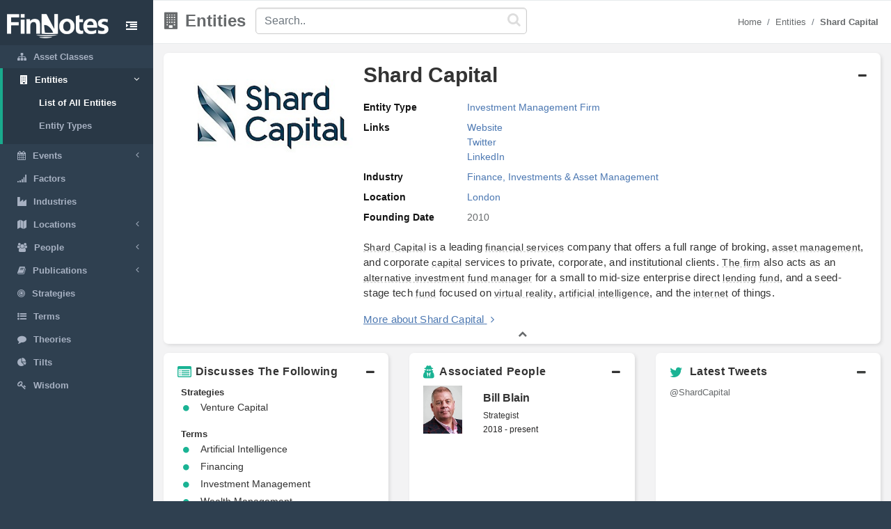

--- FILE ---
content_type: text/html; charset=utf-8
request_url: https://www.finnotes.org/entities/shard-capital
body_size: 5588
content:
<!DOCTYPE html>
<html lang="en-US">
  <head>
    <meta charset="utf-8">
    <meta name="viewport" content="width=device-width, initial-scale=1.0">

    <!-- Added from Jim -->
    <meta http-equiv="X-UA-Compatible" content="IE=edge">

    <!-- No Indexing -->
    
    <!-- DYNAMIC TITLE -->
      <title>Shard Capital - Investment Management Firm</title>

    <!-- DYNAMIC DESCRIPTION -->
      <meta name="description" content='Shard Capital is a leading financial services company that offers a full range of broking, asset management, and corporate capital services to private, corporate, and institutional clients. The firm also acts as an alternative investment fund manager for a small to mid-size enterprise direct lending fund, and a seed-stage tech fund focused on virtual reality, artificial intelligence, and the internet of things.' />

    <meta name="csrf-param" content="authenticity_token" />
<meta name="csrf-token" content="n32ncGPtEKfkyyc5sz8Lgr2ZO+LkcU4oyelKL3X5S1NIK9gzX8xYRoq+em1bdbRc4wDNspW5pTXG9UhXF7K3Nw==" />

    <script src="/assets/application-53affb7b24d594bb31cb3b390952476f902b7c0b59e44e81e09315362bf65213.js" defer="defer"></script>
    <!-- show page(dynamic) images preload -->
        <link rel="preload" href="https://finn--production.s3.amazonaws.com/uploads/public_b52b9ab3-bcba-4e59-a149-7069c41ca556_image.jpeg" as="image" type="image/jpeg">
    <link rel="preload" href="https://finn--production.s3.amazonaws.com/uploads/block_26695cd9-0a83-455d-82e4-e1b4eeed4662_image.jpeg" as="image" type="image/jpeg">


    <link rel="stylesheet" media="screen" href="/assets/application-873263ee1071b1179fd80a7022af07d10dd5392979fa0c34b88390b03382454e.css" data-turbolinks-track="preload" />
    <link rel="preload" href="/assets/finnotes-logo-white-d6d760675e3685371d07ec656da93e2bc6e1e320b5609a804f7baa090876e577.png" as="image" type="image/png">
    <link rel="icon preload" type="image/x-icon" href="/assets/finnotes-favicon-647703e474407844cebe93931d6aa9e6e978f1db3dad6483bb2a3b5ee591b67e.png" />

  </head>

  <body>
    <div id="wrapper">
        <nav class='navbar-default navbar-static-side' role='navigation'>
<div class='sidebar-collapse'>
<ul class='nav metismenu' data-turbolink='false' id='side-menu'>
<li class='nav-header custom-logo-content-li' style=''>
<div class='dropdown profile-element'>
<a class='dropdown-toggle' data-turbolink='false' data_toggle='dropdown' href='/'>
<img alt="Finnotes Logo" class="img-fluid" src="/assets/finnotes-logo-white-d6d760675e3685371d07ec656da93e2bc6e1e320b5609a804f7baa090876e577.png" />
</a>
</div>
<div class='navbar-header custom-btn-collapse-content'>
<a class='navbar-minimalize minimalize-styl-2 btn custom-btn-collapse' href='#'>
<i class='fa fa-indent'></i>
</a>
</div>
<div class='logo-element'>
FN
</div>
</li>
<li class=''>
<a href='/asset-classes'>
<i class='fa fa-sitemap'></i>
<span class='nav-label'>Asset Classes</span>
</a>
</li>
<li class='active'>
<a href='#'>
<i class='fa fa-building'></i>
<span class='nav-label'>Entities</span>
<span class='fa arrow'></span>
</a>
<ul class='nav nav-second-level collapse'>
<li class='active'>
<a href='/entities'>List of All Entities</a>
</li>
<li class=''>
<a href='/entity-types'>Entity Types</a>
</li>
</ul>
</li>
<li class=''>
<a href='#'>
<i class='fa fa-calendar'></i>
<span class='nav-label'>Events</span>
<span class='fa arrow'></span>
</a>
<ul class='nav nav-second-level collapse'>
<li class=''>
<a href='/events'>List of All Events</a>
</li>
<li class=''>
<a href='/event-types'>Event Types</a>
</li>
</ul>
</li>
<li class=''>
<a href='/factors'>
<i class='fa fa-signal'></i>
<span class='nav-label'>Factors</span>
</a>
</li>
<li class=''>
<a href='/industries'>
<i class='fa fa-industry'></i>
<span class='nav-label'>Industries</span>
</a>
</li>
<li class=''>
<a href='#'>
<i class='fa fa-map'></i>
<span class='nav-label'>Locations</span>
<span class='fa arrow'></span>
</a>
<ul class='nav nav-second-level collapse'>
<li class=''>
<a href='/locations'>List of All Locations</a>
</li>
<li class=''>
<a href='/location-types'>Location Types</a>
</li>
</ul>
</li>
<li class=''>
<a href='#'>
<i class='fa fa-users'></i>
<span class='nav-label'>People</span>
<span class='fa arrow'></span>
</a>
<ul class='nav nav-second-level collapse'>
<li class=''>
<a href='/people'>List of All People</a>
</li>
<li class=''>
<a href='/positions'>List of all Positions</a>
</li>
</ul>
</li>
<li class=''>
<a href='#'>
<i class='fa fa-book'></i>
<span class='nav-label'>Publications</span>
<span class='fa arrow'></span>
</a>
<ul class='nav nav-second-level collapse'>
<li class=''>
<a href='/publications'>List of All Publications</a>
</li>
<li class=''>
<a href='/publication-types'>Publication Types</a>
</li>
</ul>
</li>
<!-- /use chess--queen in future -->
<li class=''>
<a href='/strategies'>
<i class='fa fa-bullseye'></i>
<span class='nav-label'>Strategies</span>
</a>
</li>
<!-- /Use newspaper in future -->
<li class=''>
<a href='/terms'>
<i class='fa fa-list-ul'></i>
<span class='nav-label'>Terms</span>
</a>
</li>
<!-- /Use Lightbulb in future once fontawesome updated -->
<li class=''>
<a href='/theories'>
<i class='fa fa-comment'></i>
<span class='nav-label'>Theories</span>
</a>
</li>
<li class=''>
<a href='/tilts'>
<i class='fa fa-pie-chart'></i>
<span class='nav-label'>Tilts</span>
</a>
</li>
<li class=''>
<a href='/wisdoms'>
<i class='fa fa-key'></i>
<span class='nav-label'>Wisdom</span>
</a>
</li>
</ul>
</div>
</nav>

        <div id="page-wrapper" class="gray-bg">
          <div class="row border-bottom">
  <nav class="navbar navbar-static-top" role="navigation" style="margin-bottom: 0">
    <div class="navbar-header">

    </div>
  </nav>
</div>
<div class="top-navigation-content wrapper border-bottom white-bg page-heading custom-sub-headingbar align-items-center">
  <div class="d-inline-block partial-btn-content">
    <a class="navbar-minimalize minimalize-styl-2 btn btn-primary partial-btn" href="#">
      <i class="fa fa-indent"></i>
    </a>
  </div>
  <div class="d-inline-block align-middle page-title-content">
      <h2 class="mr-none page-heading-h2"><i class="fa fa-building" aria-hidden="true"></i>Entities</h2>
  </div>
  <div class="d-inline-block align-middle search-content">
    <form class="self-searchbar" id="search-form" action="/search" accept-charset="UTF-8" data-remote="true" method="get"><input name="utf8" type="hidden" value="&#x2713;" autocomplete="off" />
      <div class="pos-relative">
        <i class="fa fa-search custom-search-icn"></i>
        <input id="top-search" class="form-control" placeholder="Search.." data-behavior="autocomplete" data-model="Entities" type="text" name="q" />
      </div>
</form>  </div>
  <div class="d-inline-block align-middle breadcrumb-content">
    <ol class="breadcrumb justify-content-end">
        <li class="breadcrumb-item"><a href="/">Home </a></li><li class="breadcrumb-item"><a href="/entities">Entities</a></li><li class="breadcrumb-item"><a href="/entities/shard-capital"><strong>Shard Capital</strong></a></li>
    </ol> 
  </div>
</div>
          <div class='row'>
<div class='col-lg-12'>
<div class='wrapper wrapper-content' id='cmn-detail-wrapper'>
<div class='row'>
<div class='col-12 pd-t-1'>
<div class='card custom-card'>
<div class='card-body'>
<div id='entity-list-detail-contentainer'>
<div class='collapse-basic-data-content'>
<div aria-controls='locations-moredata' aria-expanded='true' class='link-overlay collapsed' data-toggle='collapse' href='#basic-detail-img,#basic-detail-data' role='button'></div>
<div class='partial-image-wrapper text-center'>
<img class="lazyload img-fluid " data-original="https://finn--production.s3.amazonaws.com/uploads/public_b52b9ab3-bcba-4e59-a149-7069c41ca556_image.jpeg" alt="Shard Capital" src="" />
</div>
<div class='basic-person-details'>
<div class='d-flex flex-wrap align-items-center custom-txt-center'>
<h1 class='name-heading'>Shard Capital</h1>
<span class='collapse-panel-head-icn'>
<i aria-hidden='true' class='fa fa-plus'></i>
<i aria-hidden='true' class='fa fa-minus'></i>
</span>
</div>
<div class='collapse custom-loc-collapse show cmn-mod-basic-detail' id='basic-detail-data'>
<div class='row pd-t-1'>
<div class='col-12 text-left'>
<div class='label-block'>Entity Type</div>
<div class='content-spn pb-2'>
<a class='redirect-link' href='/entity-types/investment-management-firm'>
<span class='nav-label tooltip tooltipster-shadow-preview tooltipstered dflt-link' data-tooltip-content='#investment-management-firm' instance_class='EntityType' instance_id='31'>
Investment Management Firm
</span>
<div class='tooltip_templates' style='position: relative;'>
<div class='custom-tooltip-content' id='investment-management-firm'></div>
</div>
</a>

</div>
</div>
<div class='col-12 text-left'>
<div class='label-block'>Links</div>
<div class='content-spn pb-2'>
<div class='show-links'>
<a class="dflt-link" target="_blank" href="http://www.shardcapital.com/">Website</a>
<a class="dflt-link" target="_blank" href="https://twitter.com/ShardCapital">Twitter</a>
<a class="dflt-link" target="_blank" href="https://www.linkedin.com/company/shard-capital/">LinkedIn</a>
</div>
</div>
</div>
<div class='col-12 text-left'>
<div class='label-block'>Industry</div>
<div class='content-spn pb-2'>
<a class='redirect-link' href='/industries/finance-investments-asset-management'>
<span class='nav-label tooltip tooltipster-shadow-preview tooltipstered dflt-link' data-tooltip-content='#finance-investments-asset-management' instance_class='Industry' instance_id='16'>
Finance, Investments &amp; Asset Management
</span>
<div class='tooltip_templates' style='position: relative;'>
<div class='custom-tooltip-content' id='finance-investments-asset-management'></div>
</div>
</a>

</div>
</div>
<div class='col-12 text-left'>
<div class='label-block'>Location</div>
<div class='content-spn pb-2'>
<a class='redirect-link' href='/locations/london'>
<span class='nav-label tooltip tooltipster-shadow-preview tooltipstered dflt-link' data-tooltip-content='#london' instance_class='Location' instance_id='56'>
London
</span>
<div class='tooltip_templates' style='position: relative;'>
<div class='custom-tooltip-content' id='london'></div>
</div>
</a>

</div>
</div>
<div class='col-12 text-left'>
<div class='label-block'>Founding Date</div>
<div class='content-spn pb-2'>2010</div>
</div>
</div>
<div class='row texting pd-t-1'>
<div class='col-12 partial-para-content' id='custom-desc-styles'>
<p><a class="dflt-link" data-turbolinks="false" data-toggle="tooltip" data-placement="top" title="Entity" href="/entities/shard-capital">Shard Capital</a> is a leading <a class="dflt-link" data-turbolinks="false" data-toggle="tooltip" data-placement="top" title="Entity type" href="/entity-types/financial-services">financial services</a> company that offers a full range of broking, <a class="dflt-link" data-turbolinks="false" data-toggle="tooltip" data-placement="top" title="Industry" href="/industries/asset-management">asset management</a>, and corporate <a class="dflt-link" data-turbolinks="false" data-toggle="tooltip" data-placement="top" title="Publication" href="/publications/capital-long-term-investment-excellence">capital</a> services to private, corporate, and institutional clients. <a class="dflt-link" data-turbolinks="false" data-toggle="tooltip" data-placement="top" title="Publication" href="/publications/the-firm">The firm</a> also acts as an <a class="dflt-link" data-turbolinks="false" data-toggle="tooltip" data-placement="top" title="Term" href="/terms/alternative-investment">alternative investment</a> <a class="dflt-link" data-turbolinks="false" data-toggle="tooltip" data-placement="top" title="Position" href="/positions/fund-manager">fund manager</a> for a small to mid-size enterprise direct <a class="dflt-link" data-turbolinks="false" data-toggle="tooltip" data-placement="top" title="Term" href="/terms/lending">lending</a> <a class="dflt-link" data-turbolinks="false" data-toggle="tooltip" data-placement="top" title="Entity type" href="/entity-types/fund">fund</a>, and a seed-stage tech <a class="dflt-link" data-turbolinks="false" data-toggle="tooltip" data-placement="top" title="Entity type" href="/entity-types/fund">fund</a> focused on <a class="dflt-link" data-turbolinks="false" data-toggle="tooltip" data-placement="top" title="Industry" href="/industries/virtual-reality">virtual reality</a>, <a class="dflt-link" data-turbolinks="false" data-toggle="tooltip" data-placement="top" title="Term" href="/terms/artificial-intelligence">artificial intelligence</a>, and the <a class="dflt-link" data-turbolinks="false" data-toggle="tooltip" data-placement="top" title="Industry" href="/industries/internet">internet</a> of things.</p>
<div class='more-details'>
<a class="more-txt-anchor Top" aria-controls="notes-moredata" aria-expanded="false" data-toggle="collapse" role="button" href="#notes-moredata">More about Shard Capital</a>
<i aria-hidden='true' class='fa fa-angle-right pd-l-5px'></i>
</div>
</div>
</div>

</div>
</div>
</div>
</div>
<div class='collapse custom-loc-collapse w-100 show' id='basic-detail-data'>
<div class='text-center'>
<a aria-controls='locations-moredata' aria-expanded='true' data-toggle='collapse' href='#basic-detail-img,#basic-detail-data' role='button'>
<i aria-hidden='true' class='fa fa-chevron-up'></i>
</a>
</div>
</div>
</div>
</div>
</div>
<div class='url' data-url='https://twitter.com/ShardCapital'></div>

<div class='col-12 col-sm-12 col-lg-4 pd-t-1'>
<div class='card custom-card'>
<div class='card-body'>
<a aria-controls='locations-moredata' aria-expanded='true' class='loc-more-data-navigation collapsed' data-toggle='collapse' href='#locations-moredata' role='button'>
<p class='people-detail-head fnt-sarabun d-flex flex-wrap'>
<span>
<i aria-hidden='true' class='fa fa-list-alt dflt-primary-icn'></i>
</span>
<span class='collapse-panel-head-title' data-tooltip='Shard Capital are connected with the following topics'>
Discusses The Following
</span>
<span class='collapse-panel-head-icn'>
<i aria-hidden='true' class='fa fa-plus'></i>
<i aria-hidden='true' class='fa fa-minus'></i>
</span>
</p>

</a>
<div class='collapse custom-loc-collapse show' id='locations-moredata'>
<div class='inner-height-of-container'>
<div class='loc-initial-data inner-container'>
<p class='location-heading fnt-sarabun'>
Strategies
</p>
<div reference='U'></div>
<table class='table locations-table'>
<tr>
<td width='5%'>
<i aria-hidden='true' class='fa fa-circle'></i>
</td>
<td class='fnt-sarabun'>
<a class='redirect-link' href='/strategies/venture-capital'>
<span class='nav-label tooltip tooltipster-shadow-preview tooltipstered dflt-link' data-tooltip-content='#venture-capital' instance_class='Strategy' instance_id='122'>
Venture Capital
</span>
<div class='tooltip_templates' style='position: relative;'>
<div class='custom-tooltip-content' id='venture-capital'></div>
</div>
</a>

</td>
</tr>
</table>

<p class='location-heading fnt-sarabun'>
Terms
</p>
<div reference='R'></div>
<table class='table locations-table'>
<tr>
<td width='5%'>
<i aria-hidden='true' class='fa fa-circle'></i>
</td>
<td class='fnt-sarabun'>
<a class='redirect-link' href='/terms/artificial-intelligence'>
<span class='nav-label tooltip tooltipster-shadow-preview tooltipstered dflt-link' data-tooltip-content='#artificial-intelligence' instance_class='Term' instance_id='650'>
Artificial Intelligence
</span>
<div class='tooltip_templates' style='position: relative;'>
<div class='custom-tooltip-content' id='artificial-intelligence'></div>
</div>
</a>

</td>
</tr>
<tr>
<td width='5%'>
<i aria-hidden='true' class='fa fa-circle'></i>
</td>
<td class='fnt-sarabun'>
<a class='redirect-link' href='/terms/financing'>
<span class='nav-label tooltip tooltipster-shadow-preview tooltipstered dflt-link' data-tooltip-content='#financing' instance_class='Term' instance_id='579'>
Financing
</span>
<div class='tooltip_templates' style='position: relative;'>
<div class='custom-tooltip-content' id='financing'></div>
</div>
</a>

</td>
</tr>
<tr>
<td width='5%'>
<i aria-hidden='true' class='fa fa-circle'></i>
</td>
<td class='fnt-sarabun'>
<a class='redirect-link' href='/terms/investment-management'>
<span class='nav-label tooltip tooltipster-shadow-preview tooltipstered dflt-link' data-tooltip-content='#investment-management' instance_class='Term' instance_id='534'>
Investment Management
</span>
<div class='tooltip_templates' style='position: relative;'>
<div class='custom-tooltip-content' id='investment-management'></div>
</div>
</a>

</td>
</tr>
<tr>
<td width='5%'>
<i aria-hidden='true' class='fa fa-circle'></i>
</td>
<td class='fnt-sarabun'>
<a class='redirect-link' href='/terms/wealth-management'>
<span class='nav-label tooltip tooltipster-shadow-preview tooltipstered dflt-link' data-tooltip-content='#wealth-management' instance_class='Term' instance_id='635'>
Wealth Management
</span>
<div class='tooltip_templates' style='position: relative;'>
<div class='custom-tooltip-content' id='wealth-management'></div>
</div>
</a>

</td>
</tr>
</table>

</div>
</div>
<div class='text-center'>
<a aria-controls='locations-moredata' aria-expanded='false' data-toggle='collapse' href='#locations-moredata' role='button'>
<i aria-hidden='true' class='fa fa-chevron-up'></i>
</a>
</div>
<div class='text-center chevron'>
<i aria-hidden='true' class='fa fa-chevron-up hide'></i>
</div>
</div>
</div>
</div>
</div>

<div class='col-12 col-sm-12 col-lg-4 pd-t-1'>
<div class='card custom-card'>
<div class='card-body'>
<a aria-controls='locations-moredata' aria-expanded='true' class='loc-more-data-navigation collapsed' data-toggle='collapse' href='#experience-moredata' role='button'>
<p class='people-detail-head fnt-sarabun d-flex flex-wrap align-items-center'>
<span>
<i aria-hidden='true' class='fa fa-user-secret dflt-primary-icn'></i>
</span>
<span class='collapse-panel-head-title' data-tooltip='People who have worked at Shard Capital'>
Associated People
</span>
<span class='collapse-panel-head-icn'>
<i aria-hidden='true' class='fa fa-plus'></i>
<i aria-hidden='true' class='fa fa-minus'></i>
</span>
</p>
</a>
<div class='collapse custom-loc-collapse show' id='experience-moredata'>
<div class='inner-height-of-container'>
<div class='loc-initial-data inner-container'>
<div class='row align-items-center'>
<div class='col-4 mb-1 text-center'>
<a href='/people/bill-blain'>
<img class="lazyload img-fluid size" data-original="https://finn--production.s3.amazonaws.com/uploads/block_26695cd9-0a83-455d-82e4-e1b4eeed4662_image.jpeg" alt="Bill Blain" src="" />
</a>
</div>
<div class='col-8 dflt-font fnt-sz-16px fw-semibold'>
<a class="dflt-link" href="/people/bill-blain">Bill Blain</a>
<label class='fnt-sz-12px mr-b-0 fnt-sarabun w-100 f-w-100'>
<a class="dflt-link" href="/positions/strategist">Strategist</a>
</label>
<p class='fnt-sz-12px mr-b-0 fnt-sarabun f-w-100'>
2018 - present
</p>
</div>
</div>
</div>
</div>
<div class='text-center'>
<a aria-controls='locations-moredata' aria-expanded='false' data-toggle='collapse' href='#experience-moredata' role='button'>
<i aria-hidden='true' class='fa fa-chevron-up'></i>
</a>
</div>
<div class='text-center chevron'>
<i aria-hidden='true' class='fa fa-chevron-up hide'></i>
</div>
</div>
</div>
</div>
</div>

<div class='col-12 col-sm-12 col-lg-4'>
<div class='row-6 pd-t-1'>
<div class='card custom-card'>
<div class='card-body'>
<div>
<a aria-controls='tweets-moredata' aria-expanded='true' class='tweets-more-data-navigation collapsed' data-toggle='collapse' href='#tweets-moredata' role='button'>
<div class='people-detail-head fnt-sarabun d-flex flex-wrap'>
<div class='span collapse-panel-head-title'>
<i aria-hidden='true' class='fa fa-twitter dflt-primary-icn' id='tweetsHeader'></i>
Latest Tweets
</div>
<span class='collapse-panel-head-icn'>
<i aria-hidden='true' class='fa fa-minus'></i>
</span>
</div>
</a>
</div>
<div class='collapse custom-loc-collapse show' id='tweets-moredata'>
<div class='inner-height-of-container inner-height-of-container-tweets'>
<div class='d-flex flex-wrap inner-container'>
<a class='twitter-flex' href='https://twitter.com/ShardCapital' target='_blank'>@ShardCapital</a>
<div class='twitter-button'>
<a class='twitter-follow-button' data-show-count='false' href='https://twitter.com/ShardCapital?ref_src=twsrc%5Etfw'></a>
</div>
<div id='tweets'></div>
<!-- twitter timeline -->
</div>
</div>
<div class='col-12 text-center'>
<a aria-controls='tweets-moredata' aria-expanded='false' data-toggle='collapse' href='#tweets-moredata' role='button'>
<i aria-hidden='true' class='fa fa-chevron-up'></i>
</a>
</div>
</div>
</div>
</div>

</div>
</div>

<div class='col-12 pd-t-1 size'>
<div class='card custom-card'>
<div class='card-body'>
<div>
<a aria-controls='notes-moredata' aria-expanded='true' class='notes-more-data-navigation collapsed' data-toggle='collapse' href='#notes-moredata' id='test-link' role='button'>
<p class='people-detail-head fnt-sarabun d-flex flex-wrap'>
<span class='collapse-panel-head-title' data-tooltip='Additional Notes About Shard Capital'>
<i aria-hidden='true' class='fa fa-ioxhost dflt-primary-icn'></i>
Notes
</span>
<span class='collapse-panel-head-icn'>
<i aria-hidden='true' class='fa fa-plus'></i>
<i aria-hidden='true' class='fa fa-minus'></i>
</span>
</p>
</a>
</div>
<div class='collapse custom-notes-more-collapse show' id='notes-moredata'>
<div class='row'>
<div class='col-12 col-sm-6 col-md-8 col-lg-9'>
<p class='notes-para fnt-sarabun'>
<h2><b>SERVICES</b></h2>
<p><br></p>
<h3>Investment Services</h3>
<p><a class="dflt-link" data-turbolinks="false" data-toggle="tooltip" data-placement="top" title="Entity" href="/entities/shard-capital">Shard Capital</a> offers a range of <a class="dflt-link" data-turbolinks="false" data-toggle="tooltip" data-placement="top" title="Publication" href="/publications/investment-management">investment management</a> services catering for <a class="dflt-link" data-turbolinks="false" data-toggle="tooltip" data-placement="top" title="Industry" href="/industries/retail">retail</a>, professional and corporate <a class="dflt-link" data-turbolinks="false" data-toggle="tooltip" data-placement="top" title="Term" href="/terms/investors">investors</a>, as well as intermediaries. </p>
<p><br></p>
<h3>Custody and Dealing Services</h3>
<p><a class="dflt-link" data-turbolinks="false" data-toggle="tooltip" data-placement="top" title="Entity" href="/entities/shard-capital">Shard Capital</a> provides custody, record keeping, monitoring, and reporting for almost any global and UK-based asset type. </p>
<p><br></p>
<h3>Institutional Services</h3>
<p><a class="dflt-link" data-turbolinks="false" data-toggle="tooltip" data-placement="top" title="Entity" href="/entities/shard-capital">Shard Capital</a> caters to a large range of institutions, ranging from asset managers, investment funds and private and commercial banks, to corporates, <a class="dflt-link" data-turbolinks="false" data-toggle="tooltip" data-placement="top" title="Entity type" href="/entity-types/family-offices">family offices</a> and high net <a class="dflt-link" data-turbolinks="false" data-toggle="tooltip" data-placement="top" title="Publication" href="/publications/worth">worth</a> professional <a class="dflt-link" data-turbolinks="false" data-toggle="tooltip" data-placement="top" title="Term" href="/terms/investors">investors</a>.</p>
<p><br></p>
<h3><a class="dflt-link" data-turbolinks="false" data-toggle="tooltip" data-placement="top" title="Publication" href="/publications/capital-long-term-investment-excellence">Capital</a> Markets</h3>
<p><a class="dflt-link" data-turbolinks="false" data-toggle="tooltip" data-placement="top" title="Entity" href="/entities/shard-capital">Shard Capital</a> offers a wide array of services, from corporate broking and <a class="dflt-link" data-turbolinks="false" data-toggle="tooltip" data-placement="top" title="Position" href="/positions/investor-relations">investor relations</a> to <a class="dflt-link" data-turbolinks="false" data-toggle="tooltip" data-placement="top" title="Asset class" href="/asset-classes/commodity">commodity</a> <a class="dflt-link" data-turbolinks="false" data-toggle="tooltip" data-placement="top" title="Strategy" href="/strategies/hedging">hedging</a>.</p>

</p>
</div>
<div class='col-12 col-sm-6 col-md-4 col-lg-3' id='google-ads'>
<div class='bordered text-center'>
<!-- <script src="//pagead2.googlesyndication.com/pagead/js/adsbygoogle.js"></script> -->
<ins class="adsbygoogle"
      style="display:block"
      data-ad-client="ca-pub-3924575779399534"
      data-ad-slot="7758949604"
      data-ad-format="auto"
      data-full-width-responsive="true"></ins>

<script>
  (adsbygoogle = window.adsbygoogle || []).push({});
</script>
</div>
</div>
<div class='col-12 text-center'>
<a aria-controls='author-moredata' aria-expanded='false' data-toggle='collapse' href='#notes-moredata' role='button'>
<i aria-hidden='true' class='fa fa-chevron-up'></i>
</a>
</div>
</div>
</div>
</div>
</div>
</div>

</div>
</div>
</div>
</div>

          <div class="footer">
  <div class="row">
    <div class="col-12 col-sm-12 footer-lft-div">
      <strong>Warnings and Disclaimers</strong>
      <p class="fnt-sarabun">The information contained herein is obtained from sources believed to be reliable, but its accuracy cannot be guaranteed. It is not designed to meet your personal financial situation - we are not investment advisors nor do we give personalized investment advice. The opinions expressed herein are those of the publisher and are subject to change without notice. It may become outdated an there is no obligation to update any such information.</p>
    </div>

    <div class="col-12 text-center footer-second-element">
      <ul class="links-ul public-links">


        <li><a href="/pages/about">About</a></li>
        <li><a href="/sitemap.xml">Sitemap</a></li>
        <li><a href="/pages/privacy_policy">Privacy Policy</a></li>
        <li><a href="/pages/terms">Terms</a></li>
        <li><a href="/pages/contact">Contact</a></li>
      </ul>
      <div class="cpy-rgt-cntnt"><strong>Copyright</strong> Finnotes.org &copy; 2018 - 2020</div>         
    </div>
  </div>
</div>
        </div>
      <!-- Global site tag (gtag.js) - Google Analytics -->
<script>
  window.dataLayer = window.dataLayer || [];
  function gtag(){dataLayer.push(arguments);}
  gtag('js', new Date());

  gtag('config', 'UA-113326304-1');
</script>
    </div>

      <script type="text/javascript">
        // for google ads
        function downloadJSAtOnload() {
          var element = document.createElement("script");
          element.src = "https://pagead2.googlesyndication.com/pagead/js/adsbygoogle.js";
          document.body.appendChild(element);
        }
        if (window.addEventListener)
        window.addEventListener("load", downloadJSAtOnload, false);
        else if (window.attachEvent)
        window.attachEvent("onload", downloadJSAtOnload);
        else window.onload = downloadJSAtOnload;

        // for google analytics
        function downloadAnalyticsJSAtOnload() {
          var a_element = document.createElement("script");
          a_element.src = "https://www.googletagmanager.com/gtag/js?id=UA-113326304-1";
          document.body.appendChild(a_element);
        }
        if (window.addEventListener)
        window.addEventListener("load", downloadAnalyticsJSAtOnload, false);
        else if (window.attachEvent)
        window.attachEvent("onload", downloadAnalyticsJSAtOnload);
        else window.onload = downloadAnalyticsJSAtOnload;
      </script>
  </body>
</html>


--- FILE ---
content_type: text/html; charset=utf-8
request_url: https://www.google.com/recaptcha/api2/aframe
body_size: 267
content:
<!DOCTYPE HTML><html><head><meta http-equiv="content-type" content="text/html; charset=UTF-8"></head><body><script nonce="9fBnfjlDfpzJIeCCh3Robw">/** Anti-fraud and anti-abuse applications only. See google.com/recaptcha */ try{var clients={'sodar':'https://pagead2.googlesyndication.com/pagead/sodar?'};window.addEventListener("message",function(a){try{if(a.source===window.parent){var b=JSON.parse(a.data);var c=clients[b['id']];if(c){var d=document.createElement('img');d.src=c+b['params']+'&rc='+(localStorage.getItem("rc::a")?sessionStorage.getItem("rc::b"):"");window.document.body.appendChild(d);sessionStorage.setItem("rc::e",parseInt(sessionStorage.getItem("rc::e")||0)+1);localStorage.setItem("rc::h",'1769101852590');}}}catch(b){}});window.parent.postMessage("_grecaptcha_ready", "*");}catch(b){}</script></body></html>